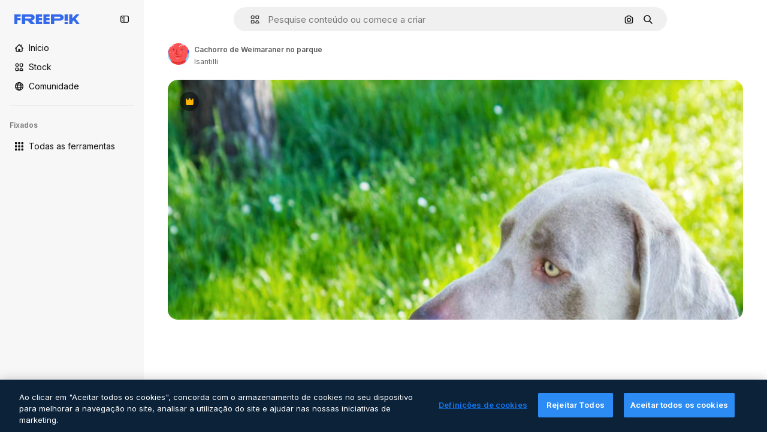

--- FILE ---
content_type: text/javascript
request_url: https://static.cdnpk.net/_next/static/chunks/webpack-f48b8c65f5c7cd97.js
body_size: 6831
content:
!function(){try{var e="undefined"!=typeof window?window:"undefined"!=typeof global?global:"undefined"!=typeof self?self:{},c=(new e.Error).stack;c&&(e._sentryDebugIds=e._sentryDebugIds||{},e._sentryDebugIds[c]="d7f331d2-e59c-489e-875c-e12a5a260c05",e._sentryDebugIdIdentifier="sentry-dbid-d7f331d2-e59c-489e-875c-e12a5a260c05")}catch(e){}}(),function(){"use strict";var e,c,a,f,d,t,n,b,s,r,i,u,o={},l={};function h(e){var c=l[e];if(void 0!==c)return c.exports;var a=l[e]={id:e,loaded:!1,exports:{}},f=!0;try{o[e].call(a.exports,a,a.exports,h),f=!1}finally{f&&delete l[e]}return a.loaded=!0,a.exports}h.m=o,h.amdO={},e=[],h.O=function(c,a,f,d){if(a){d=d||0;for(var t=e.length;t>0&&e[t-1][2]>d;t--)e[t]=e[t-1];e[t]=[a,f,d];return}for(var n=1/0,t=0;t<e.length;t++){for(var a=e[t][0],f=e[t][1],d=e[t][2],b=!0,s=0;s<a.length;s++)n>=d&&Object.keys(h.O).every(function(e){return h.O[e](a[s])})?a.splice(s--,1):(b=!1,d<n&&(n=d));if(b){e.splice(t--,1);var r=f();void 0!==r&&(c=r)}}return c},h.n=function(e){var c=e&&e.__esModule?function(){return e.default}:function(){return e};return h.d(c,{a:c}),c},a=Object.getPrototypeOf?function(e){return Object.getPrototypeOf(e)}:function(e){return e.__proto__},h.t=function(e,f){if(1&f&&(e=this(e)),8&f||"object"==typeof e&&e&&(4&f&&e.__esModule||16&f&&"function"==typeof e.then))return e;var d=Object.create(null);h.r(d);var t={};c=c||[null,a({}),a([]),a(a)];for(var n=2&f&&e;"object"==typeof n&&!~c.indexOf(n);n=a(n))Object.getOwnPropertyNames(n).forEach(function(c){t[c]=function(){return e[c]}});return t.default=function(){return e},h.d(d,t),d},h.d=function(e,c){for(var a in c)h.o(c,a)&&!h.o(e,a)&&Object.defineProperty(e,a,{enumerable:!0,get:c[a]})},h.f={},h.e=function(e){return Promise.all(Object.keys(h.f).reduce(function(c,a){return h.f[a](e,c),c},[]))},h.u=function(e){return 2006===e?"static/chunks/2006-7ab15a60df75f161.js":4020===e?"static/chunks/4020-05857037b880ceae.js":5034===e?"static/chunks/5034-a38cedf15f159dfc.js":5229===e?"static/chunks/5229-3e033ff379ecc063.js":3065===e?"static/chunks/3065-bbdc6df24c4d8c5c.js":6319===e?"static/chunks/6319-5acb8bbddf65c775.js":8538===e?"static/chunks/8538-fe234f3c0a31d766.js":7092===e?"static/chunks/7092-a298bfd9f0286301.js":789===e?"static/chunks/789-0e8ebbffe4adeeef.js":9203===e?"static/chunks/9203-215b5952e753973e.js":1633===e?"static/chunks/1633-09c9e641e8ee041c.js":7436===e?"static/chunks/7436-1166b9a98f046f6e.js":7301===e?"static/chunks/7301-06cbbaf36a3165e7.js":6492===e?"static/chunks/6492-6b33f847452b6f08.js":217===e?"static/chunks/217-4952049bcd77c383.js":9110===e?"static/chunks/9110-ba1a87a6bb306d49.js":1994===e?"static/chunks/1994-359ad56f253d20b2.js":2489===e?"static/chunks/2489-786df411ae85eebe.js":5694===e?"static/chunks/5694-12c741520a75ddb2.js":1821===e?"static/chunks/1821-2a3fc559bbf6c6d2.js":7348===e?"static/chunks/7348-5e44b6fce5f34c90.js":4285===e?"static/chunks/4285-cf5332a0250ae56a.js":8984===e?"static/chunks/8984-1bcb80500a928960.js":9524===e?"static/chunks/9524-e6a971b8389a764c.js":9041===e?"static/chunks/9041-46d01252a266b360.js":8324===e?"static/chunks/8324-7a77819995177234.js":6638===e?"static/chunks/6638-d468c385ad51999e.js":8361===e?"static/chunks/8361-7765524781567089.js":6422===e?"static/chunks/6422-e950221f6fa93247.js":3592===e?"static/chunks/3592-bfe0fcea8c52011a.js":4098===e?"static/chunks/4098-a6964ea52b6deff2.js":4445===e?"static/chunks/4445-71cb13a4ed9a72a3.js":5345===e?"static/chunks/5345-3ae57904fbd4b74b.js":6080===e?"static/chunks/6080-38464a3e7905f11a.js":1714===e?"static/chunks/1714-df0758986e2e9807.js":2908===e?"static/chunks/2908-4c923f0f9ec53b0c.js":1760===e?"static/chunks/1760-4530890ae542f630.js":5817===e?"static/chunks/5817-17e4c5d502e42a3a.js":8115===e?"static/chunks/8115-115d1eb05d46eb86.js":8523===e?"static/chunks/8523-8a2a5179b37d26fa.js":4765===e?"static/chunks/4765-79db685d0cd8905c.js":5445===e?"static/chunks/5445-3994aa216ae92400.js":5239===e?"static/chunks/5239-9a7e209fbab99227.js":1839===e?"static/chunks/1839-7ed70ffbe6b8e855.js":7861===e?"static/chunks/7861-b550a55dd6f7fa18.js":257===e?"static/chunks/257-c9467208c8765f60.js":6324===e?"static/chunks/6324-21dcf91487e9dba1.js":7645===e?"static/chunks/7645-959d4e5bd1f0fbff.js":5231===e?"static/chunks/5231-8a224eb174c9076c.js":"static/chunks/"+(({1454:"af054272",5287:"6e4b3536",6827:"b228046f",6854:"e399278c",7255:"4416ab45",9578:"3bf022ca",9984:"5cd8e9de"})[e]||e)+"."+({94:"cb2fc26fd9e8ead8",212:"46d1565c5f17a3df",274:"7eab8872662ebcd1",285:"120cc24328b731c1",287:"b73aae9c679172e7",364:"5d133e91d410f7b4",519:"20b4f0183e4e66c6",544:"fd589624f5ac15da",651:"fe9f6354d445990e",723:"ec848899c1eec322",736:"963956a5acf971fe",757:"9c638f9188085541",803:"5d000a127e5442ee",826:"55b0f5673b3aca7f",921:"ddf8482f06c5f923",936:"c5adf4bfe6794e16",978:"443c34e79bf9b588",998:"6777cae4cc690f94",1151:"9f8af46ab6b5daf9",1184:"457d73723e407614",1239:"f5241954923ed8f8",1280:"60bc319440326810",1344:"a2a7e8ac9793c591",1350:"3f5962ba9d5686ef",1410:"54ea32775bee9c16",1454:"1d5ce31713225bf4",1577:"57b252f254ea0353",1619:"8d8be3f35c757e20",1747:"6e08f25a77f3e05c",1920:"cbec0d0aa6af4731",1965:"90053be73e7539f7",1968:"a86bf83fe7383762",1981:"48d19981768cfa2f",2074:"007424c9f7c9b3b4",2093:"46e22104bb234f85",2187:"e27bd1411eda1fe9",2203:"018702d86a99bfe5",2236:"94f74723bb949483",2377:"60dfc4c0f3d12ffa",2488:"298ce3d7e5e780ad",2510:"07afca3b9ccc4b14",2574:"5c40a94b204effce",2577:"0d2d6bafeccc75ab",2630:"950500e90400467c",2644:"769a49dac5a0fcde",2667:"98d4ea80f68d7208",2705:"28e1500c5ffecc00",2742:"dc116fdce99800ac",2797:"a5cd9c2b892cc40e",2807:"b89787acd00e9d81",2812:"4dec93462cad52ce",2909:"51542f5c1fab7a9b",2928:"e1d3efc17dca376b",3025:"d29ff51f4d4f2106",3078:"48c57f2560eb3914",3128:"64fb70e477712df9",3142:"c705f67037fee6d2",3166:"0e4421606d684f0f",3180:"01b423ba5339a08b",3188:"3ec7a6de6377b078",3241:"d83eecd7711e405c",3267:"bb4f0bd8c0fbe08a",3294:"4649b9dab1b80a7d",3317:"f5f052eed8b08604",3398:"f4f588bc8fbd1bee",3536:"341d0ce031054866",3590:"956dbeb81b2b2392",3703:"b5e24c990234fa2f",3760:"621c620b76c8c001",3783:"1cdfef25640f5a93",3824:"8e62ab8074aae999",3839:"1d46d64c28ceb3e1",3850:"46e1bc21d846ec21",3871:"36868f4d6e3cd805",3905:"860cdd558609fb57",3956:"848650add2d6a8a1",3986:"ef1893ef38d02af5",4046:"92567019a8aced87",4062:"bc8229382068dd42",4087:"608dcb8d2d2f257c",4165:"dc80426727029f25",4224:"8801f19aef594909",4251:"751be304962e4fa9",4286:"731aa6f2184036ed",4309:"56719bd64c81f3f2",4311:"345ec9c2687819a5",4336:"77ab16fabc5694fd",4342:"5139164dc44fd99c",4390:"c9ca39dc7a24d49d",4409:"6f34395f7c5ee403",4472:"6fdf91ee4790efa8",4510:"41e4c8be15e1d5be",4568:"2af131ad8788fc8c",4583:"7605ca1e413626f6",4584:"84aff0ebd80c7da5",4603:"6161c47f08abd47c",4758:"c5f8ec3dd95cefe5",4837:"ef952cadd7b33c22",4848:"e4733d8d7b741432",4925:"332f9646ec70a187",4973:"e91b1d3cc6a5a9d4",5008:"62335661fac28a37",5109:"1499caabc3eaf031",5159:"8920e7782501f7c5",5245:"1eece8ed07314864",5286:"db30a85e10037c09",5287:"9725c6060200af9c",5332:"346cbf1c2e6a583a",5355:"dfb1231a6838243c",5374:"6c73c59539eafe99",5385:"47119ad951077754",5394:"734cf98332539790",5448:"35f66ef1d2043ca2",5504:"2adfd0a01c8bcb78",5508:"15b864a7504a5437",5528:"471d520f6e014160",5532:"34141083497a9a9e",5554:"0c8ab1a23f0d5e5e",5644:"0faf5116b4c96b8b",5665:"e2232a4e5815aa3f",5897:"428b4c98631e90e5",5921:"817d04ae126c9dff",6106:"e8cd6335ae743963",6146:"68c6be20886b9db4",6173:"6575e04cdbc95c4b",6293:"3cccf83872fd51f8",6329:"f3cf58b3abc69ce1",6343:"7a932568ceeaef1e",6393:"010cb411f183a988",6473:"da881d5035013ef5",6795:"340c6d4b3db2f66d",6803:"0c4dc6fdbe012bdf",6827:"dec1c8c87d7184a4",6854:"c420fca5cd6875bb",6867:"2d5a75ff06066def",6868:"56fb625fc21f7a19",6996:"a0a15a9dd4000882",7054:"25244cbadd8c1ef9",7091:"17ea60d618e057fd",7149:"369fc4d039c45a07",7177:"8fefb7895df180f8",7235:"eae0b6d5031d8fab",7255:"f8c534ae0030029d",7344:"7d231f752bafb426",7393:"d88157fbbd3124d5",7455:"c9e42d10d7b19418",7471:"12e87b6d8b8ae47e",7475:"2eaae885e790d8b8",7640:"f9d00ca6e7e5dc0d",7662:"e6dcf292fc4a3077",7724:"b96162ff74d83f77",7828:"87e64bc81f510d4f",7854:"34930431bf864cb1",7876:"3559dd485fefbc98",7896:"332c6d2544cbd71a",7908:"5d564b0c1db23f17",7945:"5f9599427daed2e0",7967:"b1b8ba6e47e627ff",8129:"47cbec2a5f2cbd92",8158:"ae91347f8d89e44c",8316:"2efeb23a4e4223e5",8317:"9cfbf8a104c148bf",8359:"a6672b37dcb9c84a",8448:"f4c9df7ad751d000",8454:"e9506a4941101002",8481:"10633610bf8f806d",8487:"6f96add7e5ee5c70",8495:"65a4adf20051eac9",8509:"691d8f3f3131fd7a",8512:"c074434554d9b8e2",8720:"4cfc872bf0943383",8748:"35d744e3cd33e061",8767:"81f900da388f0e60",8780:"7bc79c2e0abab4a7",8815:"666d3f976515bf83",8846:"1c35bfc34b6640fe",8851:"b5231c91a812be31",8853:"6d75ca2f94859268",8897:"e5a445209b1dc7b9",8970:"8e3afc1c7c5e98d7",9005:"459d91badf76747a",9071:"add6dd3bd8de6188",9080:"92ac0106186a7912",9139:"f158781520b55777",9179:"3975b6d20638e9b3",9269:"62126bcf1d60b154",9392:"d6fad1c904f604e9",9405:"9e78c6a1d95ca875",9416:"5dc40c976ac66d80",9442:"9d27d78048d261a9",9474:"252c192063c72bed",9534:"bfd503b4c9fdf76c",9573:"5fa7b0fe807ab615",9578:"41067e492205396c",9584:"040cc08b291056a5",9710:"aa0a9cd1e8dcf15e",9717:"37f56d2e63fe74c8",9748:"0bc58cbf2d7d029f",9850:"e8e9c82df74e3874",9930:"a7466fccb199c930",9960:"ef4cc7dbb3f08483",9984:"7959719707a6e054",9997:"9d35287006ff484e"})[e]+".js"},h.miniCssF=function(e){return"static/css/"+({287:"4380aa2b3abf8162",826:"a3f71e400c3c6c5e",978:"125ca67f502fd6c1",998:"4ec7af1029619cba",1151:"acf895dd709fefda",1184:"a560a8b2abac9e48",1350:"97712ad9043a9fe4",1633:"ef46db3751d8e999",2187:"ab0649ea4250f7a3",2488:"fb4c49e4b6154207",2574:"5bedc2aa8a170c1c",3078:"94a3fb5e87170b05",3180:"095229728fe083c3",3536:"ef46db3751d8e999",4062:"2b091cf6b253ff42",4472:"e559db09e31c28ec",4765:"ef46db3751d8e999",4973:"701a37dcea8f13fb",5008:"40caab59f1c802af",5286:"667c506a7c54843a",5528:"3e827899a9b8a168",5532:"59f5db5a78a70409",6080:"ef46db3751d8e999",6329:"b3a68a157ae3bfa6",6473:"a62fc6a3d7a32447",7177:"b8e302d41b271438",7662:"56a7a3dc09e5cd23",7908:"a964026ac21a79c7",7967:"544f3dd743d08959",8316:"6f83eb921c32d74d",8454:"88b572f1f6aab020",8538:"ef46db3751d8e999",8720:"34f052aec2dc2044",9203:"ef46db3751d8e999",9405:"bc09dfcf8cc85f8c",9474:"67cda4f82c2501f3",9717:"b5684b5452d8a284"})[e]+".css"},h.g=function(){if("object"==typeof globalThis)return globalThis;try{return this||Function("return this")()}catch(e){if("object"==typeof window)return window}}(),h.hmd=function(e){return(e=Object.create(e)).children||(e.children=[]),Object.defineProperty(e,"exports",{enumerable:!0,set:function(){throw Error("ES Modules may not assign module.exports or exports.*, Use ESM export syntax, instead: "+e.id)}}),e},h.o=function(e,c){return Object.prototype.hasOwnProperty.call(e,c)},f={},d="_N_E:",h.l=function(e,c,a,t){if(f[e]){f[e].push(c);return}if(void 0!==a)for(var n,b,s=document.getElementsByTagName("script"),r=0;r<s.length;r++){var i=s[r];if(i.getAttribute("src")==e||i.getAttribute("data-webpack")==d+a){n=i;break}}n||(b=!0,(n=document.createElement("script")).charset="utf-8",n.timeout=120,h.nc&&n.setAttribute("nonce",h.nc),n.setAttribute("data-webpack",d+a),n.src=h.tu(e)),f[e]=[c];var u=function(c,a){n.onerror=n.onload=null,clearTimeout(o);var d=f[e];if(delete f[e],n.parentNode&&n.parentNode.removeChild(n),d&&d.forEach(function(e){return e(a)}),c)return c(a)},o=setTimeout(u.bind(null,void 0,{type:"timeout",target:n}),12e4);n.onerror=u.bind(null,n.onerror),n.onload=u.bind(null,n.onload),b&&document.head.appendChild(n)},h.r=function(e){"undefined"!=typeof Symbol&&Symbol.toStringTag&&Object.defineProperty(e,Symbol.toStringTag,{value:"Module"}),Object.defineProperty(e,"__esModule",{value:!0})},h.tt=function(){return void 0===t&&(t={createScriptURL:function(e){return e}},"undefined"!=typeof trustedTypes&&trustedTypes.createPolicy&&(t=trustedTypes.createPolicy("nextjs#bundler",t))),t},h.tu=function(e){return h.tt().createScriptURL(e)},h.p="https://static.cdnpk.net/_next/",n=function(e,c,a,f){var d=document.createElement("link");return d.rel="stylesheet",d.type="text/css",d.onerror=d.onload=function(t){if(d.onerror=d.onload=null,"load"===t.type)a();else{var n=t&&("load"===t.type?"missing":t.type),b=t&&t.target&&t.target.href||c,s=Error("Loading CSS chunk "+e+" failed.\n("+b+")");s.code="CSS_CHUNK_LOAD_FAILED",s.type=n,s.request=b,d.parentNode.removeChild(d),f(s)}},d.href=c,document.head.appendChild(d),d},b=function(e,c){for(var a=document.getElementsByTagName("link"),f=0;f<a.length;f++){var d=a[f],t=d.getAttribute("data-href")||d.getAttribute("href");if("stylesheet"===d.rel&&(t===e||t===c))return d}for(var n=document.getElementsByTagName("style"),f=0;f<n.length;f++){var d=n[f],t=d.getAttribute("data-href");if(t===e||t===c)return d}},s={2272:0},h.f.miniCss=function(e,c){s[e]?c.push(s[e]):0!==s[e]&&({287:1,826:1,978:1,998:1,1151:1,1184:1,1350:1,1633:1,2187:1,2488:1,2574:1,3078:1,3180:1,3536:1,4062:1,4472:1,4765:1,4973:1,5008:1,5286:1,5528:1,5532:1,6080:1,6329:1,6473:1,7177:1,7662:1,7908:1,7967:1,8316:1,8454:1,8538:1,8720:1,9203:1,9405:1,9474:1,9717:1})[e]&&c.push(s[e]=new Promise(function(c,a){var f=h.miniCssF(e),d=h.p+f;if(b(f,d))return c();n(e,d,c,a)}).then(function(){s[e]=0},function(c){throw delete s[e],c}))},r={2272:0,6080:0,8538:0,1633:0,9203:0,4765:0},h.f.j=function(e,c){var a=h.o(r,e)?r[e]:void 0;if(0!==a){if(a)c.push(a[2]);else if(/^(1(151|184|350|633)|2((|1)87|272|488|574)|3(078|180|536)|4(062|472|765|973)|5(008|286|528|532)|6(080|329|473)|7(177|662|908|967)|8(26|316|454|538|720)|9(203|405|474|717|78|98))$/.test(e))r[e]=0;else{var f=new Promise(function(c,f){a=r[e]=[c,f]});c.push(a[2]=f);var d=h.p+h.u(e),t=Error();h.l(d,function(c){if(h.o(r,e)&&(0!==(a=r[e])&&(r[e]=void 0),a)){var f=c&&("load"===c.type?"missing":c.type),d=c&&c.target&&c.target.src;t.message="Loading chunk "+e+" failed.\n("+f+": "+d+")",t.name="ChunkLoadError",t.type=f,t.request=d,a[1](t)}},"chunk-"+e,e)}}},h.O.j=function(e){return 0===r[e]},i=function(e,c){var a,f,d=c[0],t=c[1],n=c[2],b=0;if(d.some(function(e){return 0!==r[e]})){for(a in t)h.o(t,a)&&(h.m[a]=t[a]);if(n)var s=n(h)}for(e&&e(c);b<d.length;b++)f=d[b],h.o(r,f)&&r[f]&&r[f][0](),r[f]=0;return h.O(s)},(u=self.webpackChunk_N_E=self.webpackChunk_N_E||[]).forEach(i.bind(null,0)),u.push=i.bind(null,u.push.bind(u)),h.nc=void 0}();